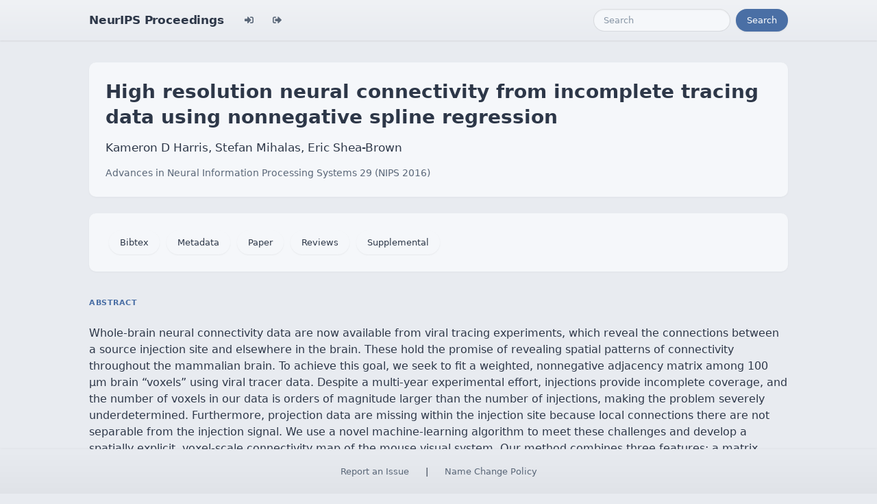

--- FILE ---
content_type: text/html; charset=utf-8
request_url: https://papers.nips.cc/paper_files/paper/2016/hash/f337d999d9ad116a7b4f3d409fcc6480-Abstract.html
body_size: 3722
content:




<!doctype html>
<html lang="en">
<head>

    <!-- Required meta tags -->
    <meta charset="utf-8">
    <meta name="viewport" content="width=device-width, initial-scale=1, shrink-to-fit=no">
    <title>High resolution neural connectivity from incomplete tracing data using nonnegative spline regression</title>
    <!-- Bootstrap CSS -->
    <!-- https://codepen.io/surjithctly/pen/PJqKzQ -->
    <link href="https://cdn.jsdelivr.net/npm/bootstrap@5.3.3/dist/css/bootstrap.min.css" rel="stylesheet" integrity="sha384-QWTKZyjpPEjISv5WaRU9OFeRpok6YctnYmDr5pNlyT2bRjXh0JMhjY6hW+ALEwIH" crossorigin="anonymous">
    <link rel="stylesheet" href="https://use.fontawesome.com/releases/v5.8.1/css/all.css"
          integrity="sha384-50oBUHEmvpQ+1lW4y57PTFmhCaXp0ML5d60M1M7uH2+nqUivzIebhndOJK28anvf" crossorigin="anonymous">

    <!-- Custom CSS (after Bootstrap so it can override) -->
    <link rel="stylesheet" href="/static/papers/css/papers.css">
    <link rel="stylesheet" href="/static/papers/css/modern-theme.css?v=12">

    

    <meta name="citation_title" content="High resolution neural connectivity from incomplete tracing data using nonnegative spline regression">
    
        <meta name="citation_author" content="Harris, Kameron D.">
    
        <meta name="citation_author" content="Mihalas, Stefan">
    
        <meta name="citation_author" content="Shea-Brown, Eric">
    
    <meta name="citation_journal_title" content="Advances in Neural Information Processing Systems">
    <meta name="citation_volume" content="29">
    
    
        
        
    
    
    <meta name="citation_pdf_url" content="https://proceedings.neurips.cc/paper_files/paper/2016/file/f337d999d9ad116a7b4f3d409fcc6480-Paper.pdf">
    <meta name="citation_publication_date" content="2016">





    <script type="text/javascript" async
            src="https://cdnjs.cloudflare.com/ajax/libs/mathjax/2.7.7/latest.js?config=TeX-MML-AM_CHTML">
    </script>
    <script type="text/x-mathjax-config">
        MathJax.Hub.Config({
      "tex2jax": {
        "inlineMath": [["$","$"], ["\\(","\\)"]],
        "displayMath": [["\\[","\\]"]],
        "processEscapes": true
      }
    }
    );

    </script>

    <style>
        @media (prefers-color-scheme: dark) {
            body {
                background-color: #333;
                color: #eee;
            }
        }

        .btn-spacer {
            margin: 2px;
        }

        .footer {
            position: fixed;
            left: 0;
            bottom: 0;
            width: 100%;
            background-color: #eee;
            color: black;
        }


    </style>

</head>


<body class="modern-theme">


<nav class="navbar navbar-expand-md bg-body-tertiary">
    <div class="container-fluid">
        <button class="navbar-toggler" type="button" data-bs-toggle="collapse" data-bs-target="#navbarSupportedContent" aria-controls="navbarSupportedContent" aria-expanded="false" aria-label="Toggle navigation">
            <span class="navbar-toggler-icon"></span>
        </button>
        <a class="navbar-brand" href="/">NeurIPS Proceedings</a>
        <button class="navbar-toggler" type="button" data-bs-toggle="collapse" data-bs-target="#navbarSupportedContent" aria-controls="navbarSupportedContent" aria-expanded="false" aria-label="Toggle navigation">
            <span class="navbar-toggler-icon"></span>
        </button>
        <div class="collapse navbar-collapse" id="navbarSupportedContent">
            <ul class="navbar-nav me-auto mb-2 mb-lg-0">
                            <li class="nav-item">
                <a class="nav-link" href="/admin/login/?next=/admin/"><i class="fas fa-sign-in-alt" title="Login"></i></a>
            </li>
            <li class="nav-item">
                <a class="nav-link" href="/admin/logout/?nextp=/admin"><i class="fas fa-sign-out-alt" title="Logout"></i></a>
            </li>

            </ul>
            <form class="d-flex" role="search" method="get" role="search" action="/papers/search">
                <input class="form-control me-2" type="search" placeholder="Search" aria-label="Search" name="q">
                <button class="btn btn-outline-success" type="submit">Search</button>
            </form>
        </div>
    </div>
</nav>




<div class="container-fluid">
    <div class="col p-3 paper-detail">

    
        <header class="paper-header">
            <h1 class="paper-title">High resolution neural connectivity from incomplete tracing data using nonnegative spline regression</h1>
            <p class="paper-authors">Kameron D Harris, Stefan Mihalas, Eric Shea-Brown</p>
            <p class="paper-meta">
                <a href="/paper_files/paper/2016">Advances in Neural Information Processing Systems 29  (NIPS 2016)</a>
                
            </p>
        </header>

        <div class="paper-actions"><a class='btn btn-light btn-spacer' href='/paper_files/paper/2016/file/f337d999d9ad116a7b4f3d409fcc6480-Bibtex.bib'>Bibtex</a> <a class='btn btn-light btn-spacer' href='/paper_files/paper/2016/file/f337d999d9ad116a7b4f3d409fcc6480-Metadata.json'>Metadata</a> <a class='btn btn-light btn-spacer' href='/paper_files/paper/2016/file/f337d999d9ad116a7b4f3d409fcc6480-Paper.pdf'>Paper</a> <a class='btn btn-light btn-spacer' href='/paper_files/paper/2016/file/f337d999d9ad116a7b4f3d409fcc6480-Reviews.html'>Reviews</a> <a class='btn btn-light btn-spacer' href='/paper_files/paper/2016/file/f337d999d9ad116a7b4f3d409fcc6480-Supplemental.zip'>Supplemental</a></div>

        

        <section class="paper-section">
            <h2 class="section-label">Abstract</h2>
            <p class="paper-abstract"><p>Whole-brain neural connectivity data are now available from viral tracing experiments, which reveal the connections between a source injection site and elsewhere in the brain. These hold the promise of revealing spatial patterns of connectivity throughout the mammalian brain. To achieve this goal, we seek to fit a weighted, nonnegative adjacency matrix among 100 μm brain “voxels” using viral tracer data. Despite a multi-year experimental effort, injections provide incomplete coverage, and the number of voxels in our data is orders of magnitude larger than the number of injections, making the problem severely underdetermined. Furthermore, projection data are missing within the injection site because local connections there are not separable from the injection signal.  We use a novel machine-learning algorithm to meet these challenges and develop a spatially explicit, voxel-scale connectivity map of the mouse visual system. Our method combines three features: a matrix completion loss for missing data, a smoothing spline penalty to regularize the problem, and (optionally) a low rank factorization. We demonstrate the consistency of our estimator using synthetic data and then apply it to newly available Allen Mouse Brain Connectivity Atlas data for the visual system. Our algorithm is significantly more predictive than current state of the art approaches which assume regions to be homogeneous. We demonstrate the efficacy of a low rank version on visual cortex data and discuss the possibility of extending this to a whole-brain connectivity matrix at the voxel scale.</p>
</p>
        </section>

        

    

    </div>
</div>


<script   src="https://code.jquery.com/jquery-3.7.1.min.js"
          integrity="sha256-/JqT3SQfawRcv/BIHPThkBvs0OEvtFFmqPF/lYI/Cxo="   crossorigin="anonymous"></script>
<script src="https://cdn.jsdelivr.net/npm/popper.js@1.16.0/dist/umd/popper.min.js"
        integrity="sha384-Q6E9RHvbIyZFJoft+2mJbHaEWldlvI9IOYy5n3zV9zzTtmI3UksdQRVvoxMfooAo"
        crossorigin="anonymous"></script>
<script src="https://stackpath.bootstrapcdn.com/bootstrap/4.1.3/js/bootstrap.min.js"
        integrity="sha384-ChfqqxuZUCnJSK3+MXmPNIyE6ZbWh2IMqE241rYiqJxyMiZ6OW/JmZQ5stwEULTy"
        crossorigin="anonymous"></script>
<script>
    $('.dropdown-menu a.dropdown-toggle').on('click', function (e) {
        if (!$(this).next().hasClass('show')) {
            $(this).parents('.dropdown-menu').first().find('.show').removeClass("show");
        }
        var $subMenu = $(this).next(".dropdown-menu");
        $subMenu.toggleClass('show');


        $(this).parents('li.nav-item.dropdown.show').on('hidden.bs.dropdown', function (e) {
            $('.dropdown-submenu .show').removeClass("show");
        });


        return false;
    });
</script>




<br> 
        <div class="modal fade" id="myModal">
          <div class="modal-dialog">
            <div class="modal-content">
              <div class="modal-header">
                <h4 class="modal-title">Name Change Policy</h4>
                <button type="button pull-right" class="close" data-dismiss="modal" aria-hidden="true">&times;</button>
              </div>
              <div class="modal-body">
                <p>Requests for name changes in the electronic proceedings will be accepted with no questions asked.  However name changes may cause bibliographic tracking issues.  Authors are asked to consider this carefully and discuss it with their co-authors prior to requesting a name change in the electronic proceedings.</p>

<p>Use the "Report an Issue" link to request a name change.</p>

              </div> 
              <div class="modal-footer">


              </div>
            </div><!-- /.modal-content -->
          </div><!-- /.modal-dialog -->
        </div><!-- /.modal -->



<footer class="footer">
    <div class="btn-spacer">
        <a href="https://neurips.cc/Help/Contact?select=Conference">Report an Issue</a> &nbsp;&nbsp;&nbsp;|&nbsp;&nbsp;&nbsp;        <a href="#" class="modal-link" data-toggle="modal" data-target="#myModal">Name Change Policy</a>
    </div>

</footer>
<div class='hidden'>Do not remove: This comment is monitored to verify that the site is working properly</div>
<!-- Do not remove: This comment is monitored to verify that the site is working properly -->

</body>
</html>